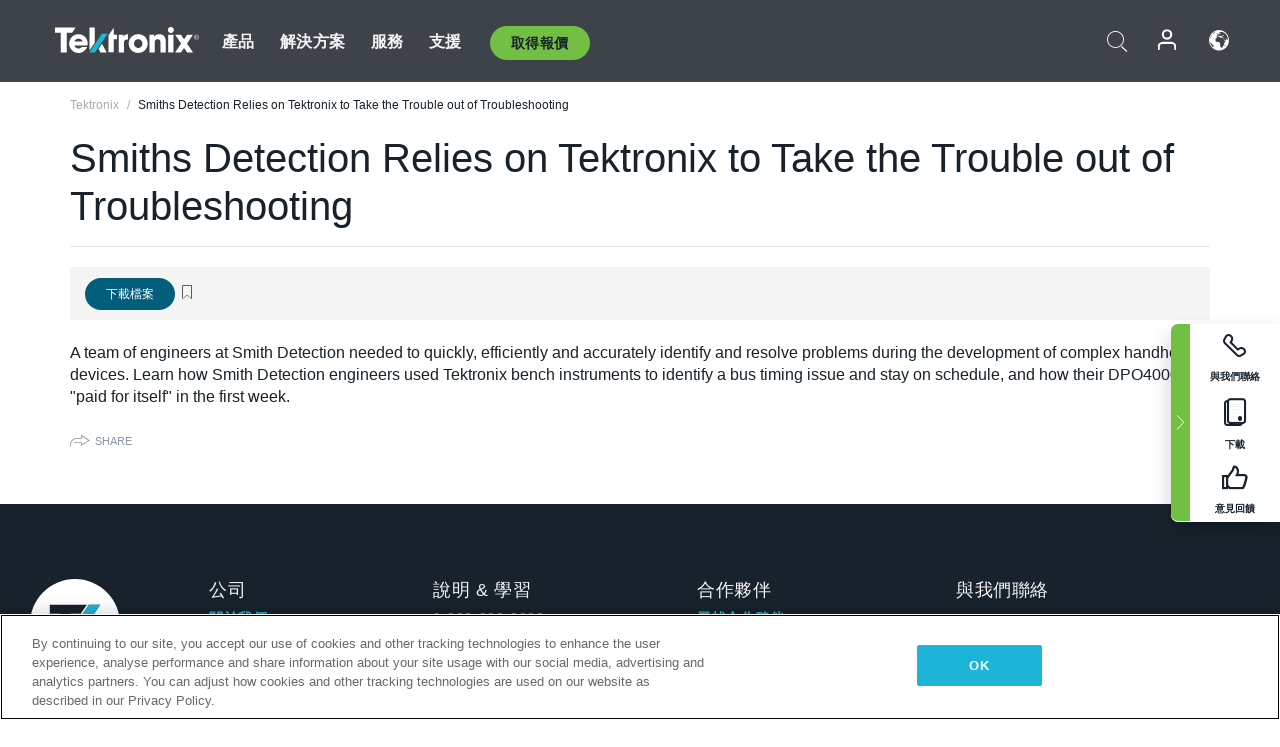

--- FILE ---
content_type: text/html; charset=utf-8
request_url: https://www.tek.com/tw/documents/case-study/smiths-detection-relies-tektronix-take-trouble-out-troubleshooting
body_size: 12966
content:



<!DOCTYPE html>
<html lang="zh-TW">
<head itemscope itemtype="http://schema.org/WebSite">
    <meta charset="utf-8">
    <meta http-equiv="X-UA-Compatible" content="IE=edge">
    <meta name="viewport" content="width=device-width" />
    <meta http-equiv="content-language" content="zh-TW">

        <!--Critical CSS Styles-->
        
        <!--CSS Styles-->
        <link rel="stylesheet" id="tek-main-css" href="/patternlab/css/tek.css?v-2026.01.22.1" as="style" data-version="2026.01.22.1">
        <noscript id="tek-main-css-noscript"><link rel="stylesheet" href="/patternlab/css/tek.css?v-2026.01.22.1"></noscript>


    <style type="text/css" data-source="global">
        .sales-tool--search-result--icons{
background-color: #fff;
}
.sales-tool--search-result--icons-right{
float: none;
}

.app-note-two-column .fixed-column hr {
      margin-top: 1.25rem;
      margin-bottom: 1.25rem;
    }

    .app-note-two-column .fixed-column h4.related-content-title {
      margin-bottom: 25px;
    }

    .app-note-two-column .fixed-column .related-content-wrapper .expandable-section .related-content ul li {
      margin-bottom: 10px;
    }

    @media(min-width:992px) {
      .app-note-two-column .fixed-column.on-scroll {
        top: 100px;
      }
    }
    </style>
    <style type="text/css" data-source="localized">
            
    </style>

    <style>
.bundle-card{
overflow: visible;
}
.oem-hide{display:none !important;}
.bundle-card .bundle-price {
font-size:1.425rem!important;
}
@media screen and (min-width: 992px) and (max-width: 1279px){
.bundle-card .bundle-price {
font-size:1.1rem!important;
}
}
.new-nav-item::before {
    color: #73bf44;
    display: initial;
}
:lang(en) .new-nav-item::before, :lang(en) header.header--redesign .nav--main ul li ul li a.category[href="https://my.tek.com/tektalk/"]:before
{
  content: "NEW! ";
   color: #73bf44;
    display: initial;
}
:lang(ja) .new-nav-item::before {
    content: "新着 ";
}
:lang(zh-CN) .new-nav-item::before {
    content: "新的 ";
}
:lang(de-DE) .new-nav-item::before {
    content: "Neu ";
}
:lang(fr-FR) .new-nav-item::before {
    content: "Nouveau "
}
:lang(zh-TW) .new-nav-item::before {
    content: "新的 ";
}
@media screen and (min-width: 992px) {
:lang(fr-FR) .new-nav-item::before {left: -45px;}
  .new-nav-item::before {
    position: absolute;
    left: -20px;
  }
}
.tek-accordion-content {display:none;}
div#drift-frame-controller{z-index:214748364!important;}
@media only screen and (max-width:425px){#onetrust-banner-sdk.otFlat{max-height:25%!important}#onetrust-banner-sdk #onetrust-policy{margin-left:0;margin-top:10px!important}#onetrust-banner-sdk .ot-sdk-columns{width:48%!important;float:left;box-sizing:border-box;padding:0;display:initial;margin-right:2%}#onetrust-consent-sdk #onetrust-button-group button:first-child{margin-top:40px!important}#onetrust-banner-sdk #onetrust-close-btn-container{top:0!important}#onetrust-banner-sdk #onetrust-banner-sdk.ot-close-btn-link,#onetrust-banner-sdk.ot-close-btn-link{padding-top:0!important}}
@media screen and (max-width: 767px){
footer.footer.footer-redesign .footer-connect .social-media-container a {font-size:2rem;}
}
@media screen and (max-width: 300px){
footer.footer.footer-redesign .footer-connect .social-media-container a {font-size:1rem;}
}
/* Slick */
.slider-wrap .slider.slick-slider .banner {display:none;}
.slider-wrap .slider.slick-slider .banner:first-child {display:block;}
.slider-wrap .slider.slick-slider.slick-initialized .banner {display:block;}
/* Documents */
main.main .main-content img.lazy {
max-height: 285px;
min-height: 285px;
}
main.main .main-content #sidebar-wrapper img.lazy,
main.main .main-content img.lazy.loaded,
main.main .main-content .chap-nav img.lazy {
max-height: inherit;
min-height: inherit;
}
main.main .main-content:after,
main.main .main-content #wrapper:after {
    clear: both;
    content: "";
    display: table;
}
@media screen and (min-width: 577px){
  main.main .doc__img {margin: 20px 15px 0px 45px;}
}
/* Slick */
.slider.js-slider-dots img.lazy.loaded,
.main-content img.lazy.loaded {
    max-height: initial;
}
/* MSDM */
div[data-form-block-id="249c9904-bdc6-ee11-9078-6045bd058aac"] {
  visibility: hidden;
  max-height: 1px;
  max-width: 1px;
  overflow: hidden;
}
</style>
    <!--END CSS tyles-->

        <script type="text/javascript" src="/static/js/vendor/jquery-3.5.1.min.js"></script>
<script>
window.dataLayer = window.dataLayer || [];
</script>

<!-- Optimizely -->
<script async src="/api/optimizelyjs/6238166017900544.js"></script>
<!-- End Optimizely -->

<!-- Google Tag Manager -->
<script>(function(w,d,s,l,i){w[l]=w[l]||[];w[l].push({'gtm.start':
new Date().getTime(),event:'gtm.js'});var f=d.getElementsByTagName(s)[0],
j=d.createElement(s),dl=l!='dataLayer'?'&l='+l:'';j.async=true;j.src=
'https://www.googletagmanager.com/gtm.js?id='+i+dl;f.parentNode.insertBefore(j,f);
})(window,document,'script','dataLayer','GTM-77N6');</script>
<!-- End Google Tag Manager -->

    <title itemprop="name">Smiths Detection Relies on Tektronix to Take the Trouble out of Troubleshooting | Tektronix</title>
    <meta name="keywords" content="Smiths Detection Relies on Tektronix to Take the Trouble out of Troubleshooting, " />
    <meta name="description" content="A team of engineers at Smith Detection needed to quickly, efficiently and accurately identify and resolve problems during the development of complex handheld devices. Learn how Smith Detection" />

<!--Open Graph Tags-->
    <meta property="og:title" content="Smiths Detection Relies on Tektronix to Take the Trouble out of Troubleshooting" />

<meta property="og:type" content="website" />


<meta property="og:url" content="https://www.tek.com/tw/documents/case-study/smiths-detection-relies-tektronix-take-trouble-out-troubleshooting" />




<!--Canonical and Alternate URLs-->
<link rel="canonical" href="https://www.tek.com/tw/documents/case-study/smiths-detection-relies-tektronix-take-trouble-out-troubleshooting" itemprop="url" />



<!--Developer site considerations-->

        <link rel="alternate" hreflang="en" href="https://www.tek.com/en/documents/case-study/smiths-detection-relies-tektronix-take-trouble-out-troubleshooting" />
        <link rel="alternate" hreflang="x-default" href="https://www.tek.com/en/documents/case-study/smiths-detection-relies-tektronix-take-trouble-out-troubleshooting" />
        <link rel="alternate" hreflang="ja-jp" href="https://www.tek.com/ja/documents/case-study/smiths-detection-relies-tektronix-take-trouble-out-troubleshooting" />
        <link rel="alternate" hreflang="de-de" href="https://www.tek.com/de/documents/case-study/smiths-detection-relies-tektronix-take-trouble-out-troubleshooting" />
        <link rel="alternate" hreflang="ru-ru" href="https://www.tek.com/ru/documents/case-study/smiths-detection-relies-tektronix-take-trouble-out-troubleshooting" />
        <link rel="alternate" hreflang="fr-fr" href="https://www.tek.com/fr/documents/case-study/smiths-detection-relies-tektronix-take-trouble-out-troubleshooting" />
        <link rel="alternate" hreflang="zh-cn" href="https://www.tek.com.cn/documents/case-study/smiths-detection-relies-tektronix-take-trouble-out-troubleshooting" />
        <link rel="alternate" hreflang="zh-tw" href="https://www.tek.com/tw/documents/case-study/smiths-detection-relies-tektronix-take-trouble-out-troubleshooting" />
        <link rel="alternate" hreflang="ko-kr" href="https://www.tek.com/ko/documents/case-study/smiths-detection-relies-tektronix-take-trouble-out-troubleshooting" />
        <link rel="alternate" hreflang="vi-vn" href="https://www.tek.com/vn/documents/case-study/smiths-detection-relies-tektronix-take-trouble-out-troubleshooting" />
    

    

    <script type="text/plain" class="optanon-category-C0002">
        if(document.cookie.indexOf('SC_TRACKING_CONSENT') == -1)
        {
            fetch("/api/trackingconsent/giveconsent", {method: "GET", credentials: 'include'});
        }
    </script>
</head>
<body class="" data-channel="sales" sc-item-id="{B1A9AAE9-EDD4-4ED5-BF36-EFB0CC488DC5}" data-user-email="" data-user-name="" data-cf-country="US">
<!-- Google Tag Manager (noscript) -->
<noscript><iframe src="https://www.googletagmanager.com/ns.html?id=GTM-77N6"
height="0" width="0" style="display:none;visibility:hidden"></iframe></noscript>
<!-- End Google Tag Manager (noscript) -->

    <header class="header header--redesign tek-contact">
    <div class="header__top-mobile">
        <div class="header__btn">
    <div class="block--phone">
        <div class="buyquote-phone icon-phone"><a class="buy-contact-number"></a></div>
    </div>
    <div id="btn-search" class="btn--search">
        <span class="sr-only">切換搜尋</span>
        <span class="icon-search"></span>
    </div>
        <div class="btn--lang">
            <a class="icon-earth header-right__item"><span class="region-text"></span></a>

            <div id="lang-selector-nav" class="lang-selector-bar lang-selector-redesign">
                <div class="lang-selector-bar__header">
                    <div class="header-text">Current Language</div>
                    <div class="header-right__item"><span class="btn-close">×</span></div>
                    <div class="region-text">Chinese (Traditional, Taiwan)</div>
                </div>
                <p class="lang-selector-bar__message">選取語言：</p>
                <nav class="lang-selector-bar__lang-menu">
                    <ul>
                                <li><a href="https://www.tek.com/en/documents/case-study/smiths-detection-relies-tektronix-take-trouble-out-troubleshooting">English</a></li>
                                <li><a href="https://www.tek.com/fr/documents/case-study/smiths-detection-relies-tektronix-take-trouble-out-troubleshooting">FRAN&#199;AIS</a></li>
                                <li><a href="https://www.tek.com/de/documents/case-study/smiths-detection-relies-tektronix-take-trouble-out-troubleshooting">DEUTSCH</a></li>
                                <li><a href="https://www.tek.com/vn/documents/case-study/smiths-detection-relies-tektronix-take-trouble-out-troubleshooting">Việt Nam</a></li>
                                <li><a href="https://www.tek.com.cn/documents/case-study/smiths-detection-relies-tektronix-take-trouble-out-troubleshooting">简体中文</a></li>
                                <li><a href="https://www.tek.com/ja/documents/case-study/smiths-detection-relies-tektronix-take-trouble-out-troubleshooting">日本語</a></li>
                                <li><a href="https://www.tek.com/ko/documents/case-study/smiths-detection-relies-tektronix-take-trouble-out-troubleshooting">한국어</a></li>
                                <li><a href="https://www.tek.com/tw/documents/case-study/smiths-detection-relies-tektronix-take-trouble-out-troubleshooting">繁體中文</a></li>
                    </ul>
                </nav>

            </div>
        </div>
    <div id="btn-menu" class="btn--menu">
        <span class="sr-only">切換功能表</span>
        <span class="icon-menu"></span>
    </div>
</div><div class="search-block-form">
    
<div class="page-quick-search">
<form action="/api/searchbar/search" method="post"><input name="__RequestVerificationToken" type="hidden" value="tMdjwMbZNQ_iGMLFpIdHgSLQ4f2cKr1nAkJtX1eAa2f3k4MXYCIEeaZHfIL0xKnw5BPYn5XfIexvGSxlO1jToG8_F2BCPeXjnnFC5JAHx-41" /><input id="uid" name="uid" type="hidden" value="ce22e590-c601-4e5c-a23d-c843aee244d9" />        <div class="form-item">
            <input autocomplete="off" class="form-search form-search-input search-input-9e849e3ba1d74448b77b0d812b15a97d" id="9e849e3ba1d74448b77b0d812b15a97d" name="SearchText" placeholder="搜尋" type="text" value="" />
        </div>
        <div class="form-actions">
            <input type="submit" autocomplete="off" id="edit-submit" value="搜尋" class="button form-submit search-button-9e849e3ba1d74448b77b0d812b15a97d" />
        </div>
</form>
    <div class="search-quick-container" id="search-container-result-9e849e3ba1d74448b77b0d812b15a97d" style="display: none;">
        <div class="helper-container">
            <div class="close-container"><span class="btn-close" data-search-id="9e849e3ba1d74448b77b0d812b15a97d">x</span></div>
            <div class="mobile-tabs">
                <div class="tabs-container">
                    <div data-tab-id="prod-tab" data-search-id="9e849e3ba1d74448b77b0d812b15a97d" class="tab active product-tab-products-content"></div>
                    <div data-tab-id="doc-tab" data-search-id="9e849e3ba1d74448b77b0d812b15a97d" class="tab product-tab-docs-content"></div>
                </div>
            </div>
            <div class="row padding-20 content-row">
                <div data-tab-content-id="prod-tab" class="col-md-6 col-xs-12 tab-content active prod-tab-content">
                    <div class="products-content">
                    </div>
                </div>
                <div data-tab-content-id="doc-tab" class="col-md-6 col-xs-12 tab-content inactive docs-tab-content">
                    <div class="docs-content">
                    </div>
                </div>
            </div>
            <div class="no-results-link">To find technical documents by model, try our <a href="/tw/product-support">Product Support Center</a></div>
            <div class="center mr-show-it-all go-to-all-results"><a href="/tw/search">Show all results →</a></div>
        </div>
    </div>
</div>
</div>
<div class="header__logo">
    <div class="block">
        <a href="/tw/">
            <picture><img src="/patternlab/images/transparent-pixel.png" class="main-logo lazy" alt="logo" data-src="/-/media/project/tek/images/logos/logo.svg?iar=0"></picture>
        </a>
        <a href="/tw/">
            <picture><img src="/patternlab/images/transparent-pixel.png" class="second-logo lazy" alt="mobile_logo" data-src="/-/media/project/tek/images/logos/mobile_logo.svg?iar=0"></picture>
        </a>
    </div>
</div>
    </div>
    <div class="header__menu">
        <div class="header-left">
            

<nav class="nav--main">
    <ul>
                    <li>


                <a class="parent-item" href="/tw/">產品</a>

                <div class="sub-menu">
                    <div class="container w--dynamic">

                        <div class="row">

                                <div class="col-xs-12 col-md-4 menu-col">
                                    <ul>

                                            <li>
<a class="category" href="/tw/products/oscilloscopes-and-probes">示波器和探棒</a>                                            </li>
                                                <li>
                                                    <ul>

                                                                        <li>
                                                                            <a href="/tw/products/oscilloscopes">示波器</a>
                                                                        </li>
                                                                        <li>
                                                                            <a href="/tw/products/oscilloscopes/high-speed-digitizers">高速數位器</a>
                                                                        </li>
                                                                        <li>
                                                                            <a href="/tw/products/oscilloscopes/oscilloscope-probes">探棒與配件</a>
                                                                        </li>
                                                    </ul>
                                                </li>
                                            <li>
<a class="m-t-lg-29 category" href="/tw/products/software">軟體</a>                                            </li>
                                                <li>
                                                    <ul>

                                                                        <li>
                                                                            <a href="/tw/products/software?category=bench-software">工作台軟體</a>
                                                                        </li>
                                                                        <li>
                                                                            <a href="/tw/products/software?category=data-analysis">資料分析</a>
                                                                        </li>
                                                                        <li>
                                                                            <a href="/tw/products/software?category=test-automation">測試自動化</a>
                                                                        </li>
                                                    </ul>
                                                </li>
                                            <li>
<a class="m-t-lg-29 category" href="/tw/products/analyzers">分析儀</a>                                            </li>
                                                <li>
                                                    <ul>

                                                                        <li>
                                                                            <a href="/tw/products/spectrum-analyzers">頻譜分析儀</a>
                                                                        </li>
                                                                        <li>
                                                                            <a href="/tw/products/keithley/4200a-scs-parameter-analyzer">參數分析儀</a>
                                                                        </li>
                                                                        <li>
                                                                            <a href="/tw/products/coherent-optical-products">光調變分析儀</a>
                                                                        </li>
                                                                        <li>
                                                                            <a href="/tw/products/frequency-counters">計頻器</a>
                                                                        </li>
                                                    </ul>
                                                </li>
                                                                            </ul>
                                </div>
                                <div class="col-xs-12 col-md-4 menu-col">
                                    <ul>

                                            <li>
<a class="category" href="/tw/products/signal-generators">訊號產生器</a>                                            </li>
                                                <li>
                                                    <ul>

                                                                        <li>
                                                                            <a href="/tw/products/signal-generators/arbitrary-function-generator">任意函數產生器</a>
                                                                        </li>
                                                                        <li>
                                                                            <a href="/tw/products/arbitrary-waveform-generators">任意波形產生器</a>
                                                                        </li>
                                                    </ul>
                                                </li>
                                            <li>
<a class="m-t-lg-29 category" href="/tw/products/sources-and-supplies">電源和電源供應器</a>                                            </li>
                                                <li>
                                                    <ul>

                                                                        <li>
                                                                            <a href="/tw/products/keithley/source-measure-units">電源量測設備</a>
                                                                        </li>
                                                                        <li>
                                                                            <a href="/tw/products/dc-power-supplies">直流電源供應器</a>
                                                                        </li>
                                                                        <li>
                                                                            <a href="/tw/products/dc-electronic-loads">直流電子負載</a>
                                                                        </li>
                                                                        <li>
                                                                            <a href="/tw/products/ea/bidirectional-power-supplies">DC 雙向供應器</a>
                                                                        </li>
                                                                        <li>
                                                                            <a href="/tw/products/battery-test-and-simulation">電化學產品</a>
                                                                        </li>
                                                    </ul>
                                                </li>
                                            <li>
<a class="m-t-lg-29 category" href="/tw/products/meters">電錶</a>                                            </li>
                                                <li>
                                                    <ul>

                                                                        <li>
                                                                            <a href="/tw/products/keithley/benchtop-digital-multimeter">數位萬用電錶</a>
                                                                        </li>
                                                                        <li>
                                                                            <a href="/tw/products/keithley/data-acquisition-daq-systems">切換和資料擷取系統</a>
                                                                        </li>
                                                                        <li>
                                                                            <a href="/tw/products/keithley/low-level-sensitive-and-specialty-instruments">低位準儀器/靈敏和專用儀器</a>
                                                                        </li>
                                                    </ul>
                                                </li>
                                                                            </ul>
                                </div>
                                <div class="col-xs-12 col-md-4 menu-col">
                                    <ul>

                                            <li>
<a class="category" href="/tw/products">其他產品</a>                                            </li>
                                                <li>
                                                    <ul>

                                                                        <li>
                                                                            <a class="new-nav-item" href="/tw/products/reference-solutions">參考解決方案</a>
                                                                        </li>
                                                                        <li>
                                                                            <a href="/tw/products/keithley/semiconductor-testing-systems">半導體測試系統</a>
                                                                        </li>
                                                                        <li>
                                                                            <a href="/tw/products/components-accessories">元件和配件</a>
                                                                        </li>
                                                                        <li>
                                                                            <a href="/tw/buy/encore">翻新測試設備</a>
                                                                        </li>
                                                                        <li>
                                                                            <a class="nav-highlight mb-3" href="/tw/tools">Product Selectors &amp; Calculators ⇨</a>
                                                                        </li>
                                                    </ul>
                                                </li>
                                            <li>
<a class="category" href="/tw/products/keithley">吉時利產品</a>                                            </li>
                                            <li>
<a class="category" href="/tw/products/ea">EA Elektro-Automatik 產品</a>                                            </li>
                                            <li>
<a class="category" href="/tw/products">查看所有產品</a>                                            </li>
                                            <li>
<a class="category" href="/tw/buy/promotions">促銷活動</a>                                            </li>
                                                                            </ul>
                                </div>
                        </div>
                    </div>
                </div>
            </li>
            <li>


                <a class="parent-item" href="/tw/">解決方案</a>

                <div class="sub-menu">
                    <div class="container w--dynamic">

                        <div class="row">

                                <div class="col-xs-12 col-md-3 key-trends-col menu-col">
                                    <ul>

                                            <li>
<a class="category" href="/tw/solutions">行業</a>                                            </li>
                                                <li>
                                                    <ul>

                                                                        <li>
                                                                            <a href="/tw/solutions/application/research">進階研究</a>
                                                                        </li>
                                                                        <li>
                                                                            <a href="/tw/solutions/industry/aero-def">航太與國防</a>
                                                                        </li>
                                                                        <li>
                                                                            <a href="/tw/solutions/industry/automotive-test-solutions">汽車</a>
                                                                        </li>
                                                                        <li>
                                                                            <a href="/tw/education/university-labs">教育與教學實驗室</a>
                                                                        </li>
                                                                        <li>
                                                                            <a href="/tw/solutions/industry/medical-devices-and-systems">醫療裝置和系統</a>
                                                                        </li>
                                                                        <li>
                                                                            <a class="new-nav-item" href="/tw/solutions/industry/power-semiconductor">功率半導體</a>
                                                                        </li>
                                                                        <li>
                                                                            <a href="/tw/solutions/industry/renewable-energy">再生能源</a>
                                                                        </li>
                                                                        <li>
                                                                            <a href="/tw/solutions/industry/semiconductor-design-and-manufacturing">半導體設計與製造</a>
                                                                        </li>
                                                    </ul>
                                                </li>
                                                                            </ul>
                                </div>
                                <div class="col-xs-12 col-md-9 app-ind-col menu-col">
                                    <ul>

                                            <li>
<a class="category" href="/tw/solutions">應用</a>                                            </li>
                                                <li>
                                                    <ul>

                                                                        <li>
                                                                            <a href="/tw/solutions/application/3d-sensing">3D 感應與影像特性</a>
                                                                        </li>
                                                                        <li>
                                                                            <a href="/tw/solutions/application/emi-emc-testing">EMI/EMC 測試</a>
                                                                        </li>
                                                                        <li>
                                                                            <a href="/tw/solutions/application/high-speed-serial-communication">高速串列通訊</a>
                                                                        </li>
                                                                        <li>
                                                                            <a href="/tw/solutions/application/material-science">材料科學和工程</a>
                                                                        </li>
                                                                        <li>
                                                                            <a href="/tw/">軍事與政府</a>
                                                                        </li>
                                                                        <li>
                                                                            <a href="/tw/solutions/application/power-efficiency">電源效率</a>
                                                                        </li>
                                                                        <li>
                                                                            <a href="/tw/solutions/application/rf-testing">射頻測試</a>
                                                                        </li>
                                                                        <li>
                                                                            <a href="/tw/solutions/application/test-automation">測試自動化</a>
                                                                        </li>
                                                                        <li>
                                                                            <a href="/tw/">有線通訊設備</a>
                                                                        </li>
                                                    </ul>
                                                </li>
                                            <li>
<a class="m-t-lg-29 category" href="/tw/solutions">All Solutions</a>                                            </li>
                                                                            </ul>
                                </div>
                        </div>
                    </div>
                </div>
            </li>
            <li>

                    <meta itemprop="serviceType" content="服務" />

                <a class="parent-item" href="/tw/">服務</a>

                <div class="sub-menu">
                    <div class="container w--dynamic">

                        <div class="row">

                                <div class="col-xs-12 col-md-4 menu-col">
                                    <ul>

                                            <li>
<a class="category" href="/tw/services/calibration-services">                                                    <span itemprop="name">
                                                        校準服務
                                                    </span>
</a>                                            </li>
                                                <li>
                                                    <ul>

                                                                        <li>
                                                                            <div>
                                                                                <span itemprop="name">
                                                                                    <a href="/tw/services/calibration-services/factory-verified-calibration-services">原廠認證校驗</a>
                                                                                </span>
                                                                            </div>
                                                                        </li>
                                                                        <li>
                                                                            <div>
                                                                                <span itemprop="name">
                                                                                    <a href="/tw/services/calibration-services/multi-brand-oem-compliant-calibration-services">多重品牌相容校驗</a>
                                                                                </span>
                                                                            </div>
                                                                        </li>
                                                                        <li>
                                                                            <div>
                                                                                <span itemprop="name">
                                                                                    <a href="/tw/services/calibration-services/quality">品質與認可</a>
                                                                                </span>
                                                                            </div>
                                                                        </li>
                                                                        <li>
                                                                            <div>
                                                                                <span itemprop="name">
                                                                                    <a href="/tw/services/calibration-services/calibration-capabilities">校驗能力</a>
                                                                                </span>
                                                                            </div>
                                                                        </li>
                                                                        <li>
                                                                            <div>
                                                                                <span itemprop="name">
                                                                                    <a href="/tw/services/calibration-services/locations">位置</a>
                                                                                </span>
                                                                            </div>
                                                                        </li>
                                                                        <li>
                                                                            <div>
                                                                                <span itemprop="name">
                                                                                    <a href="/tw/services/calibration-services/calibration-services-levels">服務層次</a>
                                                                                </span>
                                                                            </div>
                                                                        </li>
                                                                        <li>
                                                                            <div>
                                                                                <span itemprop="name">
                                                                                    <a href="/tw/services/test-equipment-repair/rma-status-search">原廠級校驗狀態追蹤</a>
                                                                                </span>
                                                                            </div>
                                                                        </li>
                                                                        <li>
                                                                            <div>
                                                                                <span itemprop="name">
                                                                                    <a class="nav-highlight" href="/tw/services/multi-brand-quote-request">多重品牌服務要求 ⇨</a>
                                                                                </span>
                                                                            </div>
                                                                        </li>
                                                    </ul>
                                                </li>
                                            <li>
<a class="m-t-lg-29 category" href="/tw/services/asset-management">                                                    <span itemprop="name">
                                                        資產管理服務
                                                    </span>
</a>                                            </li>
                                                <li>
                                                    <ul>

                                                                        <li>
                                                                            <div>
                                                                                <span itemprop="name">
                                                                                    <a href="/tw/services/asset-management/calweb">CalWeb</a>
                                                                                </span>
                                                                            </div>
                                                                        </li>
                                                                        <li>
                                                                            <div>
                                                                                <span itemprop="name">
                                                                                    <a href="/tw/services/asset-management/managed-services">儀器管理服務</a>
                                                                                </span>
                                                                            </div>
                                                                        </li>
                                                    </ul>
                                                </li>
                                                                            </ul>
                                </div>
                                <div class="col-xs-12 col-md-4 menu-col">
                                    <ul>

                                            <li>
<a class="category" href="/tw/services/test-equipment-repair">                                                    <span itemprop="name">
                                                        維修服務
                                                    </span>
</a>                                            </li>
                                                <li>
                                                    <ul>

                                                                        <li>
                                                                            <div>
                                                                                <span itemprop="name">
                                                                                    <a class="oem-hide" href="/tw/services/test-equipment-repair/rma-request">安排維修服務</a>
                                                                                </span>
                                                                            </div>
                                                                        </li>
                                                                        <li>
                                                                            <div>
                                                                                <span itemprop="name">
                                                                                    <a href="/tw/services/test-equipment-repair/rma-status-search">追蹤維修狀態</a>
                                                                                </span>
                                                                            </div>
                                                                        </li>
                                                                        <li>
                                                                            <div>
                                                                                <span itemprop="name">
                                                                                    <a href="/webform/request-tektronix-parts-information">零件</a>
                                                                                </span>
                                                                            </div>
                                                                        </li>
                                                                        <li>
                                                                            <div>
                                                                                <span itemprop="name">
                                                                                    <a href="/tw/services/test-equipment-repair/warranty-status-search">查看產品保固狀態</a>
                                                                                </span>
                                                                            </div>
                                                                        </li>
                                                    </ul>
                                                </li>
                                                                            </ul>
                                </div>
                                <div class="col-xs-12 col-md-4 menu-col">
                                    <ul>

                                            <li>
<a class="category" href="/tw/services/ea-factory-service">EA Elektro-Automatik 服務</a>                                            </li>
                                            <li>
<a class="category" href="/tw/component-solutions">Tektronix 元件解決方案</a>                                            </li>
                                            <li>
<a class="category" href="/tw/services/factory-service-plans">服務方案</a>                                            </li>
                                            <li>
<a class="category" href="/tw/services">查看所有服務</a>                                            </li>
                                                                            </ul>
                                </div>
                        </div>
                    </div>
                </div>
            </li>
            <li>


                <a class="parent-item" href="/tw/">支援</a>

                <div class="sub-menu">
                    <div class="container w--dynamic">

                        <div class="row">

                                <div class="col-xs-12 col-md-4 menu-col">
                                    <ul>

                                            <li>
<a class="category" href="/tw/ownerresources">產品</a>                                            </li>
                                                <li>
                                                    <ul>

                                                                        <li>
                                                                            <a href="/tw/support/datasheets-manuals-software-downloads"> 產品支援和下載</a>
                                                                        </li>
                                                                        <li>
                                                                            <a href="/tw/order-status-search">訂單狀態</a>
                                                                        </li>
                                                                        <li>
                                                                            <a href="/tw/product-registration">產品註冊</a>
                                                                        </li>
                                                                        <li>
                                                                            <a href="/tw/services/test-equipment-repair/warranty-status-search">查看產品保固狀態</a>
                                                                        </li>
                                                                        <li>
                                                                            <a href="/tw/buy/request-parts-information">零件</a>
                                                                        </li>
                                                    </ul>
                                                </li>
                                            <li>
<a class="m-t-lg-29 category" href="/tw/products/software">軟體</a>                                            </li>
                                                <li>
                                                    <ul>

                                                                        <li>
                                                                            <a href="/tw/support/datasheets-manuals-software-downloads">軟體下載</a>
                                                                        </li>
                                                                        <li>
                                                                            <a href="/tw/support/products/product-license">TEKAMS (軟體授權管理)</a>
                                                                        </li>
                                                    </ul>
                                                </li>
                                            <li>
<a class="m-t-lg-29 category" href="/tw/support/resource-center">資源</a>                                            </li>
                                                <li>
                                                    <ul>

                                                                        <li>
                                                                            <a href="/tw/support/ea">EA Elektro-Automatik 支援</a>
                                                                        </li>
                                                                        <li>
                                                                            <a href="/tw/support/faqs">常見問題</a>
                                                                        </li>
                                                                        <li>
                                                                            <a href="/tw/support">支援中心</a>
                                                                        </li>
                                                                        <li>
                                                                            <a href="https://my.tek.com/zh-TW/support/create-new-support-case/">技術支援</a>
                                                                        </li>
                                                    </ul>
                                                </li>
                                                                            </ul>
                                </div>
                                <div class="col-xs-12 col-md-4 menu-col">
                                    <ul>

                                            <li>
<a class="category" href="/tw/buy">如何以及在哪裡購買</a>                                            </li>
                                                <li>
                                                    <ul>

                                                                        <li>
                                                                            <a href="/tw/contact-tek">與我們聯絡</a>
                                                                        </li>
                                                                        <li>
                                                                            <a href="/tw/buy/partner-locator">經銷商定位器</a>
                                                                        </li>
                                                                        <li>
                                                                            <a href="/tw/buy/gsa-multiple-award-schedule-pricelist">GSA 程式</a>
                                                                        </li>
                                                                        <li>
                                                                            <a href="/tw/buy/promotions">促銷活動</a>
                                                                        </li>
                                                    </ul>
                                                </li>
                                            <li>
<a class="m-t-lg-29 category" href="/tw/about-us/integrity-and-compliance-program">遵守</a>                                            </li>
                                                <li>
                                                    <ul>

                                                                        <li>
                                                                            <a href="/tw/support/export-codes">出口代碼</a>
                                                                        </li>
                                                                        <li>
                                                                            <a href="/tw/about-us/integrity-and-compliance-program">誠信合規</a>
                                                                        </li>
                                                                        <li>
                                                                            <a href="/tw/services/recycle">產品回收（僅限歐洲）</a>
                                                                        </li>
                                                                        <li>
                                                                            <a href="/tw/support/product-security">產品安全</a>
                                                                        </li>
                                                                        <li>
                                                                            <a href="/tw/services/customer-quality-assurance">品質保證</a>
                                                                        </li>
                                                                        <li>
                                                                            <a href="/tw/services/safety">安全召回</a>
                                                                        </li>
                                                                        <li>
                                                                            <a href="/tw/documents/service/traceability-map-beaverton-pdf">可追溯性</a>
                                                                        </li>
                                                    </ul>
                                                </li>
                                                                            </ul>
                                </div>
                                <div class="col-xs-12 col-md-4 menu-col">
                                    <ul>

                                            <li>
<a class="category" href="/tw/about-us">公司</a>                                            </li>
                                                <li>
                                                    <ul>

                                                                        <li>
                                                                            <a href="/tw/about-us">關於我們</a>
                                                                        </li>
                                                                        <li>
                                                                            <a href="/tw/newsroom?category=blogs&amp;lang=zh-TW">部落格</a>
                                                                        </li>
                                                                        <li>
                                                                            <a href="/tw/stories">客戶故事</a>
                                                                        </li>
                                                                        <li>
                                                                            <a href="/tw/events">活動</a>
                                                                        </li>
                                                                        <li>
                                                                            <a href="/tw/newsroom">新聞編輯室</a>
                                                                        </li>
                                                    </ul>
                                                </li>
                                            <li>
<a class="m-t-lg-29 category" href="/tw/buy/partners">合作夥伴入口網站</a>                                            </li>
                                            <li>
<a class="m-t-lg-29 category" href="https://my.tek.com/en/tektalk/?_gl=1*2wluc8*_gcl_au*MTE2NjcyNTE0MS4xNzI0MTI1NTQ0*_ga*OTA5OTY3NzMxLjE2Njg0MDUzODA.*_ga_1HMYS1JH9M*MTcyNDEyOTY3My42NTguMS4xNzI0MTM3MTgwLjYwLjAuMA..">TekTalk 使用者社群</a>                                            </li>
                                                                            </ul>
                                </div>
                        </div>
                    </div>
                </div>
            </li>
        <li>
                <div class="header-left__item block-buyquote">
        <nav class="nav--buy-quote">
            <ul>
                <li>
                        <a href="#" class="btn btn--green btn--small btn-quote parent-item">取得報價</a>
                    <div class="buy-quote sub-menu">
                        <div class="container">
                            <div class="row" style="justify-content: center;">
                                    <div class="thumbnails-wrap">
<a class="icon-top icon-scope" href="/tw/buy/tekstore/quote">取得產品報價</a><a class="icon-top icon-repair-service" href="/tw/request-service-quote-or-info">取得服務報價</a><a class="icon-top icon-contact-card-2021" title="Contact Sales" href="/tw/buy/request-sales-contact">聯絡銷售</a>                                    </div>
                            </div>
                        </div>
                    </div>
                </li>
            </ul>
        </nav>
    </div>

        </li>
    </ul>
</nav>

        </div>
        <div class="region--header_menu_right">
            <div class="header-right">
                

<div class="block--phone header-right__item">
    <div class="buyquote-phone">
        <a class="buy-contact-number"></a>
    </div>
</div>
<div class="search-block-form header-right__item">
    <div class="btn--search parent-item">
        <span class="sr-only">切換搜尋</span>
        <span class="icon-search"></span>
    </div>
    <div class="header-search-form">
        
<div class="page-quick-search">
<form action="/api/searchbar/search" method="post"><input name="__RequestVerificationToken" type="hidden" value="7W3JhlztsViiBAW8dr572Zp4p3dUdiuK2IcrAaO-J61UoyWsmQotA44i461BrjR1iqAPXzTsk4WFTj6PHCnruckPCzkE_nW4oF0TkydG5Hw1" /><input id="uid" name="uid" type="hidden" value="8686de6d-72fe-4e17-8bcb-63549d993e16" />        <div class="form-item">
            <input autocomplete="off" class="form-search form-search-input search-input-990d2e89b53642249f8224a37c897a90" id="990d2e89b53642249f8224a37c897a90" name="SearchText" placeholder="搜尋" type="text" value="" />
        </div>
        <div class="form-actions">
            <input type="submit" autocomplete="off" id="edit-submit" value="搜尋" class="button form-submit search-button-990d2e89b53642249f8224a37c897a90" />
        </div>
</form>
    <div class="search-quick-container" id="search-container-result-990d2e89b53642249f8224a37c897a90" style="display: none;">
        <div class="helper-container">
            <div class="close-container"><span class="btn-close" data-search-id="990d2e89b53642249f8224a37c897a90">x</span></div>
            <div class="mobile-tabs">
                <div class="tabs-container">
                    <div data-tab-id="prod-tab" data-search-id="990d2e89b53642249f8224a37c897a90" class="tab active product-tab-products-content"></div>
                    <div data-tab-id="doc-tab" data-search-id="990d2e89b53642249f8224a37c897a90" class="tab product-tab-docs-content"></div>
                </div>
            </div>
            <div class="row padding-20 content-row">
                <div data-tab-content-id="prod-tab" class="col-md-6 col-xs-12 tab-content active prod-tab-content">
                    <div class="products-content">
                    </div>
                </div>
                <div data-tab-content-id="doc-tab" class="col-md-6 col-xs-12 tab-content inactive docs-tab-content">
                    <div class="docs-content">
                    </div>
                </div>
            </div>
            <div class="no-results-link">To find technical documents by model, try our <a href="/tw/product-support">Product Support Center</a></div>
            <div class="center mr-show-it-all go-to-all-results"><a href="/tw/search">Show all results →</a></div>
        </div>
    </div>
</div>
    </div>
</div><nav class="header-right__item nav--account">
    <ul>
            <li class="nav--account__login">
                <form action="/identity/externallogin?authenticationType=AzureB2C&amp;ReturnUrl=%2fidentity%2fexternallogincallback%3fReturnUrl%3d%252ftw%252fdocuments%252fcase-study%252fsmiths-detection-relies-tektronix-take-trouble-out-troubleshooting%26sc_site%3dus%26authenticationSource%3dDefault&amp;sc_site=us" method="post">    <button type="submit" class="login-link">登入</button>
</form>
            </li>
    </ul>
</nav><a class="icon-earth header-right__item"><span class="region-text"></span></a>

<div id="lang-selector-nav" class="lang-selector-bar lang-selector-redesign">
    <div class="lang-selector-bar__header">
        <div class="header-text">Current Language</div>
        <div class="header-right__item"><span class="btn-close">×</span></div>
        <div class="region-text">Chinese (Traditional, Taiwan)</div>
    </div>
    <p class="lang-selector-bar__message">選取語言：</p>
    <nav class="lang-selector-bar__lang-menu">
        <ul>
                    <li><a href="https://www.tek.com/en/documents/case-study/smiths-detection-relies-tektronix-take-trouble-out-troubleshooting">English</a></li>
                    <li><a href="https://www.tek.com/fr/documents/case-study/smiths-detection-relies-tektronix-take-trouble-out-troubleshooting">FRAN&#199;AIS</a></li>
                    <li><a href="https://www.tek.com/de/documents/case-study/smiths-detection-relies-tektronix-take-trouble-out-troubleshooting">DEUTSCH</a></li>
                    <li><a href="https://www.tek.com/vn/documents/case-study/smiths-detection-relies-tektronix-take-trouble-out-troubleshooting">Việt Nam</a></li>
                    <li><a href="https://www.tek.com.cn/documents/case-study/smiths-detection-relies-tektronix-take-trouble-out-troubleshooting">简体中文</a></li>
                    <li><a href="https://www.tek.com/ja/documents/case-study/smiths-detection-relies-tektronix-take-trouble-out-troubleshooting">日本語</a></li>
                    <li><a href="https://www.tek.com/ko/documents/case-study/smiths-detection-relies-tektronix-take-trouble-out-troubleshooting">한국어</a></li>
                    <li><a href="https://www.tek.com/tw/documents/case-study/smiths-detection-relies-tektronix-take-trouble-out-troubleshooting">繁體中文</a></li>
        </ul>
    </nav>

</div>

            </div>
        </div>
    </div>
</header>

    <main role="main" class="main page__content global-components-init ">
        
        

<div class="flyout-redesign sticky-btn-group">
    <div class="sticky-btn-left sticky-btn-toggle open">
        <div class="hidden-xs hidden-sm">
            <div class="icon icon-chevron-right"></div>
        </div>
    </div>
    <div class="sticky-btn-right">
        

    <div class="sticky-btn">
        <div class="icon icon-phone-bold">
            <p>與我們聯絡</p>
        </div>
        <div class="callout clearfix">
            <div class="callout__close icon-chevron-right"></div>
            <div class="scroll-xs">
                <div class="callout__content">
                    <div class="col">
                            <div class="flex-icon-wrapper">
                                    <a class="open-chat chat icon-comments hidden" data-region="tw">
                                        <div class="callout__content-title">提出問題</div>
                                    </a>
                            </div>
                            <p class="description">與 Tek 業務代表即時對談。 上班時間：上午 6:00 - 下午 4:30 (太平洋時間)</p>
                    </div>


                        <div id="refresh-callout-call" class="col">

                            <a href="" class="call icon-communication">
                                <div class="callout__content-title">致電</div>
                                <p class="description__phone">請致電</p>
                            </a>


                                <p class="description"> 與 Tek 業務代表即時對談。 上班時間：上午 8:30 - 下午 5:30 (太平洋時間)</p>

                            <p></p>
                        </div>
                    <div id="refresh-callout-contact" class="col">
                        <a href="/tw/contact-us" class=" icon-question">
                            <div class="callout__content-title">與我們聯絡</div>
                            <p class="description">若有任何評論、問題或意見，請聯絡我們</p>
                        </a>
                    </div>
                </div>
            </div>
        </div>
    </div>
<div class="sticky-btn">
    <div class="icon icon-datasheet">
        <p>下載</p>
    </div>
    <div class="callout download clearfix">
        <div class="callout__close icon-chevron-right"></div>
        <div class="scroll-xs">
            <header>
                <p>下載手冊、產品規格表、軟體等等：</p>
            </header>
<form action="/api/searchbar/search" method="post">                <div class="callout__content">
                    <input name="__RequestVerificationToken" type="hidden" value="II6LHouNi6DTlfwtpVlqRK9aKpa_NlpGrf1j75Fqp1NMV6RoEHQrZUya2jg2NRvlbhhI5OTxhOwbBIJfbCucb4l52diJwPAxY50aq8yQkso1" />
                    <input id="uid" name="uid" type="hidden" value="de49f811-d607-4528-b5b1-f699e70402c4" />
                    <div class="col-2">
                        <div class="callout__content-title">下載類型</div>
                        <div class="dropdown">
                            <select class="btn btn--right-icon icon-chevron-down " id="SearchType" name="SearchType" type="button"><option selected="selected" value="">全部顯示</option>
<option value="product_series">Products</option>
<option value="datasheet">Datasheet</option>
<option value="manual">Manual</option>
<option value="software">Software</option>
<option value="document">Marketing Document</option>
<option value="faq">Faq</option>
<option value="video">Video</option>
</select>
                        </div>
                    </div>
                    <div class="col-2">
                        <div class="callout__content-title">機型或關鍵字</div>
                        <div class="form-item">
                            <input checkedname="keys" id="edit-keys" name="SearchText" placeholder="開始輸入..." title="輸入您要搜尋的術語。" type="search" value="" />
                        </div>
                    </div>

                    <div class="col-1">
                        <input type="submit" class="btn btn--right-icon icon-chevron-right" value="搜尋" />
                    </div>
                </div>
</form>        </div>
    </div>
</div>



    <div class="sticky-btn">
        <div class="icon icon-thumbs-up">
            <p>意見回饋</p>
        </div>
        <div class="callout clearfix feedback">
            <div class="callout__close icon-chevron-right"></div>
            <div class="scroll-xs">
                <div class="feedback-rating__parentcontainer">
                    <p class="m-t-32">有意見回饋嗎？我們很樂意聽聽您的看法。</p>
                    <p class="description">不論是正面或負面的建議，您的意見都能協助我們不斷改善 Tek.com 的體驗。若您遇到問題或我們提供的服務不錯，都請讓我們瞭解。</p>
                    <p><a href="https://www.surveygizmo.com/s3/4165364/www-nps-web-survey" class="btn" target="_blank" rel="noopener noreferrer">讓我們瞭解您的想法</a></p>
                </div>
            </div>
        </div>
    </div>



    </div>
</div>



<div class="container">

<div id="block-tektronix-breadcrumbs" class="block">
    <nav role="navigation">
        <ol itemscope="" itemtype="http://schema.org/BreadcrumbList">
            <li itemprop="itemListElement" itemscope="" itemtype="http://schema.org/ListItem">
                    <a href="/tw/" itemprop="item">
                        <span itemprop="name">Tektronix</span>
                    </a>
                <meta itemprop="position" content="0" />
            </li>
            <li itemprop="itemListElement" itemscope="" itemtype="http://schema.org/ListItem">
                    <span itemprop="name">Smiths Detection Relies on Tektronix to Take the Trouble out of Troubleshooting</span>
                <meta itemprop="position" content="1" />
            </li>
        </ol>
    </nav>
</div>


<div class="header-image__none">
        <h1 class="page-title">Smiths Detection Relies on Tektronix to Take the Trouble out of Troubleshooting</h1>

</div>




<div class="messages" id="social-interactions-message-sc-component">
    <div class="messages-content hidden">
        <div class="message please-authenticate">
            Please Login/Register to interact with the search results.
            <a href="/identity/login/us/AzureB2C?returnUrl=/tw/documents/case-study/smiths-detection-relies-tektronix-take-trouble-out-troubleshooting" class="btn btn--green open-login-btn">Login</a>
        </div>
    </div>
    <div class="message-container hidden-without-important" style="top:75px; text-align:center; z-index:99;">
        <div class="alert alert-info margin-20 alert-dismissable" role="alert">
            <span class="close" data-dismiss="alert" aria-label="Close">
                <span aria-hidden="true">&times;</span>
            </span>
        </div>
    </div>
</div>


<div class="social-interactions" data-item-id="{B1A9AAE9-EDD4-4ED5-BF36-EFB0CC488DC5}">
    <div class="social-interactions-icons-left">
<a data-action='Download' href='https://download.tek.com/document/48W-24397-0.pdf' class='btn' target='_blank'>下載檔案</a>

        <a data-action="AddAsFavorite" class="action-favorite" title="" href="#"><i class="icon-bookmark-stroked"></i></a>
    </div>
    <div class="social-interactions-icons-right">
        
    </div>
</div>        <br />
        <div class="main-content">
            <!-- Generated by XStandard version 1.7.0.0 on 2009-08-11T12:39:38 --><p>A team of engineers at Smith Detection needed to quickly, efficiently and accurately identify and resolve problems during the development of complex handheld devices. Learn how Smith Detection engineers used Tektronix bench instruments to identify a bus timing issue and stay on schedule, and how their DPO4000 "paid for itself" in the first week.</p>
            
        </div>
        <div class="action-lists">
            <ul class="action-links">
                <li><a class="link-share">Share</a></li>
            </ul>
            <div>
                <ul class="share-links">
                        <li><a href="/cdn-cgi/l/email-protection#[base64]" class="icon-mail"></a></li>
                        <li><a href="https://www.facebook.com/sharer/sharer.php?u=https://www.tek.com/tw/documents/case-study/smiths-detection-relies-tektronix-take-trouble-out-troubleshooting" class="icon-fb"></a></li>
                        <li><a href="https://www.linkedin.com/shareArticle?url=https://www.tek.com/tw/documents/case-study/smiths-detection-relies-tektronix-take-trouble-out-troubleshooting" class="icon-in"></a></li>
                        <li><a href="https://twitter.com/intent/tweet?url=https://www.tek.com/tw/documents/case-study/smiths-detection-relies-tektronix-take-trouble-out-troubleshooting" class="icon-x-rnd"></a></li>
                    <li class="icon-close"></li>
                </ul>
            </div>
        </div>
        <div class="related-products">
        </div>
</div>
    </main>

    


<footer class="footer footer-redesign">
    <div class="container">
        <div class="footer-logo">
            <picture><img src="/patternlab/images/transparent-pixel.png" alt="Tektronix" data-src="/-/media/project/tek/images/logos/tek-monogram/logo_tk_footer.svg?iar=0" class="lazy"></picture>
        </div>
        
<div class="footer-about">
    <p class="heading">關於 Tektronix</p>
    <p class="about">
        我們是量測洞察力的公司，致力於效能並盡力發揮各種可能性。Tektronix 設計並製造各種測試和量測解決方案，來突破日益複雜的藩籬，以加速全球創新。
    </p>
    <a class="btn btn--transp" href="/tw/about-us">深入瞭解我們</a>
</div>

<div class="footer-company">
    <p class="heading">公司</p>
    <ul class="footer-links">
                <li><a href="/tw/about-us">關於我們</a></li>
                <li><a href="https://careers.ralliant.com/tektronix/">人才招募</a></li>
                <li><a href="https://news.tektronix.com/">新聞中心</a></li>
                <li><a href="/tw/events">活動</a></li>
                <li><a href="/tw/products/ea">EA Elektro-Automatik</a></li>
    </ul>
</div>

<div class="footer-help">
    <p class="heading">說明 &amp; 學習</p>
    <ul class="footer-links">
                <li class="contact-number"><a class="contact-number-anchor" href=""></a></li>
                <li><a href="/tw/contact-us">與我們聯絡</a></li>
                <li><a href="/tw/support/contact-technical-support">聯絡技術支援</a></li>
                <li><a href="/tw/ownerresources">擁有者資源</a></li>
                <li><a href="/tw/support/learning-center">學習中心</a></li>
                <li><a href="/tw/blog">部落格</a></li>
    </ul>
</div>

<div class="footer-partners">
    <p class="heading">合作夥伴</p>
    <ul class="footer-links">
                <li><a href="/tw/buy/partner-locator">尋找合作夥伴</a></li>
                <li></li>
                <li></li>
                <li></li>
    </ul>
</div>

<div class="footer-connect">
    <p class="heading">與我們聯絡</p>
    <div class="social-media-container">

<a class="icon-linkedin-2021" target="_blank" rel="noopener noreferrer" href="https://www.linkedin.com/company/tektronix/"></a><a class="icon-youtube-2021" target="_blank" rel="noopener noreferrer" href="https://www.youtube.com/user/tektronix"></a><a class="icon-facebook-2021" target="_blank" rel="noopener noreferrer" href="https://www.facebook.com/TektronixTW"></a><a class="icon-x-rounded" target="_blank" rel="noopener noreferrer" href="https://twitter.com/tektronix"></a><a class="icon-instagram-2021" target="_blank" rel="noopener noreferrer" href="https://www.instagram.com/tektronixofficial"></a>    </div>
</div>


    </div>
    <div class="footer-bottom">
        

<div class="footer-links-bottom">
    <div class="second-nav">
        <nav>
            <p class="heading">其他連結</p>
            <ul class="footer-links">
                    <li class="copyright">
                        <p>©  2026 TEKTRONIX, INC.</p>
                    </li>
                                        <li><a href="/tw/html-sitemap">Sitemap</a></li>
                        <li><a href="/tw/privacy-statement">Privacy</a></li>
                        <li><a href="/tw/terms-of-use">使用條款</a></li>
                        <li><a href="/tw/terms_and_conditions">條款與條件</a></li>
                        <li class="contact-number"><a class="contact-number-anchor" href="">Call us at </a></li>
                        <li><a href="https://www.surveygizmo.com/s3/4165364/www-nps-web-survey">Feedback</a></li>
            </ul>
        </nav>
    </div>
</div>
    </div>
</footer>


    <!--Render Scripts-->
        <!--Third Party Scripts-->
        <!--Third Party Scripts-->
        <script data-cfasync="false" src="/cdn-cgi/scripts/5c5dd728/cloudflare-static/email-decode.min.js"></script><script defer id="tek-main-js" src="/patternlab/js/tek-app.js?v-2026.01.22.1" onload="executeLocalScripts()" data-version="2026.01.22.1"></script>
        <!--Chat Settings-->
        <script>
            window.__cs = window.__cs || {};
            window.__cs.useNpiGroupNumber = false;
        </script>
        <!--Chat Settings-->
        <script type="text/javascript">
            function executeLocalScripts() {
                //Script Definition Section
                try {
                    
                } catch (e) {
                    console.log(e);
                }
                //END Script Definition Section

                //Localized Script Definition Section
                try {
                    
                } catch (e) {
                    console.log(e);
                }
                //END Localized Script Definition Section
            }
        </script>
</body>
</html>


--- FILE ---
content_type: text/plain
request_url: https://c.6sc.co/?m=1
body_size: 194
content:
6suuid=8aaa3717043e1300f2877569d6020000ac003e00